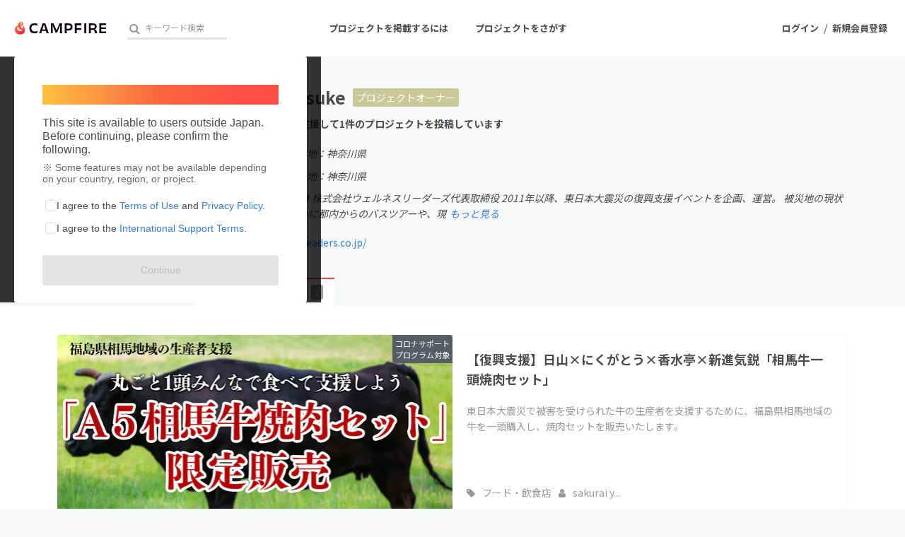

--- FILE ---
content_type: text/html; charset=utf-8
request_url: https://camp-fire.jp/profile/sakurai-yosuke/projects
body_size: 12571
content:
<!DOCTYPE html><html class="campfire" lang="ja"><head>  <script>
    dataLayer = [];

  </script>

    <script>
      // Unique Script ID: AJz19FxHXw8=
      dataLayer.push({"facebook_conversion_api_global_event_id":"3.142.249.10_Mozilla/5.0 (Macintosh; Intel Mac OS X 10_15_7) AppleWebKit/537.36 (KHTML, like Gecko) Chrome/131.0.0.0 Safari/537.36; ClaudeBot/1.0; +claudebot@anthropic.com)_1768719079"}, {"event":"ab_test","event_category":"Y202512_po_toppage_header_readyfor_link","event_action":"test_start","event_label":"default"});
    </script>

  <script>
  (function(w,d,s,l,i){w[l]=w[l]||[];w[l].push({'gtm.start':
  new Date().getTime(),event:'gtm.js'});var f=d.getElementsByTagName(s)[0],
  j=d.createElement(s),dl=l!='dataLayer'?'&l='+l:'';j.async=true;j.src=
  'https://www.googletagmanager.com/gtm.js?id='+i+dl;f.parentNode.insertBefore(j,f);
  })(window,document,'script','dataLayer','GTM-W9DRDW2');</script>


<link href="https://fonts.googleapis.com" rel="preconnect" /><link crossorigin="anonymous" href="https://fonts.gstatic.com" rel="preconnect" /><link href="https://fonts.googleapis.com/css2?family=Noto+Sans+JP:wght@400;500;700&amp;display=swap" rel="stylesheet" /><link href="https://kit.fontawesome.com" rel="preconnect" /><link crossorigin="anonymous" href="https://ka-p.fontawesome.com" rel="preconnect" /><script async="" crossorigin="anonymous" src="https://kit.fontawesome.com/18f0a5c5ec.js"></script><meta content="NOYDIR" name="ROBOTS" /><meta content="NOODP" name="ROBOTS" /><link media="handheld" rel="alternate" /><meta content="width=device-width,initial-scale=1,minimum-scale=1,maximum-scale=1,user-scalable=no" name="viewport" /><meta content="198416226868447" property="fb:app_id" /><meta content="175430739163635" property="fb:pages" /><meta content="816f5f822973010374b9945914e9fd48" name="p:domain_verify" /><meta content="IE=Edge" http-equiv="X-UA-Compatible" /><meta content="yes" name="apple-mobile-web-app-capable" /><meta content="default" name="apple-mobile-web-app-status-bar-style" /><title>sakurai yosuke（sakurai yosuke）のプロジェクト - CAMPFIRE (キャンプファイヤー)</title>
<link rel="icon" type="image/x-icon" href="https://static.camp-fire.jp/assets/favicon/campfire/favicon-9a2fcda88c3b9ee0055bece880667cb2ddb73d2ef246b9c870fdf2804801a6f6.ico">
<link rel="apple-touch-icon" type="image/png" href="https://static.camp-fire.jp/assets/favicon/campfire/touch_icon-ace1ac4713fac55fc7b43b6b40ec97b43f7835b2e215b18ce489d6d0304158dd.png" sizes="152x152">
<meta name="description" content="神奈川県川崎市出身株式会社ウェルネスリーダーズ代表取締役2011年以降、東日本大震災の復興支援イベントを企画、運営。被災地の現状を知ってもらうために都内からのバスツアーや、現地で復興活動をされている方を東京にお招きしての講演会、岩手、宮城、福島から食材を集め、被災地域の食材を食べていただくことで生産者を支援するイ...">
<meta name="keywords" content="クラウドファンディング,資金調達,campfire,キャンプファイヤー,ソーシャルファンディング,クリエイター,少額出資,プレオーダー">
<link rel="canonical" href="https://camp-fire.jp/profile/sakurai%20yosuke/projects">
<meta name="translation missing: profiles.projects.noindex" content="noindex, nofollow">
<meta property="og:title" content="sakurai yosuke（sakurai yosuke）のプロジェクト">
<meta property="og:description" content="神奈川県川崎市出身株式会社ウェルネスリーダーズ代表取締役2011年以降、東日本大震災の復興支援イベントを企画、運営。被災地の現状を知ってもらうために都内からのバスツアーや、現地で復興活動をされている方を東京にお招きしての講演会、岩手、宮城、福島から食材を集め、被災地域の食材を食べていただくことで生産者を支援するイ...">
<meta property="og:image" content="https://static.camp-fire.jp/uploads/user/profile_image/1365043/62237587_2274391155985543_862954711832068096_o.jpg">
<meta name="twitter:card" content="summary_large_image">
<meta name="twitter:site" content="@campfirejp">
<meta name="note:card" content="summary_large_image"><meta name="csrf-param" content="authenticity_token" />
<meta name="csrf-token" content="T2wxfHBtEk24Bz2oRiGALNw7N5SuuzFwZOGhyZbus-T5W6WXo_ssrYbdyW_UBxdmEEJE0EHChLJXQzPDi2YRiA" /><script src="https://static.camp-fire.jp/assets/application-bacaf39b50d5637f7f09cc732b169afc72aae74a8e445506709d017a8962a575.js"></script><script>const API_URL = "https://api.camp-fire.jp/";</script><script src="https://static.camp-fire.jp/assets/app-7c88c56928ee44716169.js"></script><link rel="stylesheet" href="https://static.camp-fire.jp/assets/application-7851d0d8eef1359b333b6df98921213b2eb057e82ee67572a183b11f46ba3505.css" media="all" /><script src="https://static.camp-fire.jp/assets/change_money_unit-6d87c47953d5890b05e24b09a46f5ceed96ff0f4c68bd76b2b9f0eec670a76a3.js" defer="defer"></script><script src="https://static.camp-fire.jp/assets/lazysizes.min-a12a6994abeab0df1a1df0c6afea565afbef9c001213ed7848b4967fb3bcfffb.js" async="async"></script><script src="https://static.camp-fire.jp/assets/google_ads/save_gclid-2fa68019df7ac56d5714c1011d3d76fb5d08db2e8a7cf023a2303c4e87641061.js"></script><script>(function(c,l,a,r,i,t,y){
  c[a]=c[a]||function(){(c[a].q=c[a].q||[]).push(arguments)};
  t=l.createElement(r);t.async=1;t.src="https://www.clarity.ms/tag/"+i;
  y=l.getElementsByTagName(r)[0];y.parentNode.insertBefore(t,y);
})(window, document, "clarity", "script", "a5vlhksc1x");</script></head><body><noscript><iframe src="https://www.googletagmanager.com/ns.html?id=GTM-W9DRDW2"
height="0" width="0" style="display:none;visibility:hidden"></iframe></noscript>
<div class="profiles-projects layouts-profiles  wrapper"><header class="header"><nav class="gl-header"><div class="navigation clearfix"><div class="logo" id="gl-logo"><a id="hnav_header_logo" title="CAMPFIRE" href="/"><img alt="CAMPFIRE" srcset="https://static.camp-fire.jp/assets/logo/campfire-cb95da2501c768c412ddb7db81f77cf265ac4c008ee4c5bf769253c9264e391b.svg?ixlib=rails-2.1.4&amp;auto=format&amp;w=320 320w, https://static.camp-fire.jp/assets/logo/campfire-cb95da2501c768c412ddb7db81f77cf265ac4c008ee4c5bf769253c9264e391b.svg?ixlib=rails-2.1.4&amp;auto=format&amp;w=414 414w, https://static.camp-fire.jp/assets/logo/campfire-cb95da2501c768c412ddb7db81f77cf265ac4c008ee4c5bf769253c9264e391b.svg?ixlib=rails-2.1.4&amp;auto=format&amp;w=768 768w, https://static.camp-fire.jp/assets/logo/campfire-cb95da2501c768c412ddb7db81f77cf265ac4c008ee4c5bf769253c9264e391b.svg?ixlib=rails-2.1.4&amp;auto=format&amp;w=960 960w, https://static.camp-fire.jp/assets/logo/campfire-cb95da2501c768c412ddb7db81f77cf265ac4c008ee4c5bf769253c9264e391b.svg?ixlib=rails-2.1.4&amp;auto=format&amp;w=1024 1024w" sizes="100vw" src="https://static.camp-fire.jp/assets/logo/campfire-cb95da2501c768c412ddb7db81f77cf265ac4c008ee4c5bf769253c9264e391b.svg?ixlib=rails-2.1.4&auto=format" /></a></div><div class="title">sakurai yosuke（sakurai yosuke）のプロジェクト</div><div class="header-search" id="search-wrap"><div data-algolia-api-key="d9573e2f517f3d40183a9c3b8c390a77" data-algolia-app-id="9QNXMYFE1K" data-algolia-index-name="projects_production" data-results-element-id="project_instant_search_results" data-results-link-extra-query="{&quot;list&quot;: &quot;project_instant_search_results&quot;}" data-vue="ProjectInstantSearchBox"></div></div><div class="header-search-campfire-sp" id="js-search-wrap-campfire-sp"><section class="search"><form action="/projects/search" accept-charset="UTF-8" method="get"><div class="search-form"><div class="search-form-wrap"><input name="word" placeholder="キーワードからさがす" type="search" /><button type="submit">検索</button></div></div></form></section><section class="category-lists"><h3>カテゴリーからさがす</h3><ul class="categories"><li><a href="/projects/search?category=product"><img src="https://static.camp-fire.jp/assets/header_search/product-819cb1852b030d3039e47976ad0987f6fb8f3950843483ae695d2dd1173a64c4.png" /><span>プロダクト</span></a></li><li><a href="/projects/search?category=technology"><img src="https://static.camp-fire.jp/assets/header_search/technology-ccc1a622b61241ad4c5ecd35606b5b0da720ef5f4f93515cb066de80fe8bd333.png" /><span>テクノロジー・ガジェット</span></a></li><li><a href="/projects/search?category=local"><img src="https://static.camp-fire.jp/assets/header_search/local-e619be41f9b22915f6b1b4842d58d92e5236d06b6f88202bb7862e66b77a0659.png" /><span>まちづくり</span></a></li><li><a href="/projects/search?category=food"><img src="https://static.camp-fire.jp/assets/header_search/food-aa33dadcebd8f3391b81fc1869dac97e30d573572f21cddffe118397b8d36f7b.png" /><span>フード・飲食店</span></a></li><li><a href="/projects/search?category=social-good"><img src="https://static.camp-fire.jp/assets/header_search/social_good-1e8f27410dc3a9e89cc7743759e83816f56b4625f118cae0a41775e1d314ed64.png" /><span>ソーシャルグッド</span></a></li><li><a href="/projects/search?category=music"><img src="https://static.camp-fire.jp/assets/header_search/music-43c43f35ffe89d80706d1c78f56910086303518ca84ca44d81ac518769493e7b.png" /><span>音楽</span></a></li></ul><ul class="categories more-project-lists" id="js-more-project-lists"><li><a href="/projects/search?category=art"><img src="https://static.camp-fire.jp/assets/header_search/art-8cc5e90ff6e7161a50419da022fdb3a477d11501b9d708e09a1b09583c3ef7de.png" /><span>アート・写真</span></a></li><li><a href="/projects/search?category=dance"><img src="https://static.camp-fire.jp/assets/header_search/dance-2b653739da4f2de63d5c1586459e1a962a4af5910e198e68991583a54feba148.png" /><span>舞台・パフォーマンス</span></a></li><li><a href="/projects/search?category=game"><img src="https://static.camp-fire.jp/assets/header_search/game-2f78873bec9039071af973ea16d8d3787c304bdef27cf2d7e68296f2729bb553.png" /><span>ゲーム・サービス開発</span></a></li><li><a href="/projects/search?category=fashion"><img src="https://static.camp-fire.jp/assets/header_search/fashion-66570946df87a87a7aa1843ee49df4f1ca8aae4de34a0d428c6098ca9598aca9.png" /><span>ファッション</span></a></li><li><a href="/projects/search?category=movie"><img src="https://static.camp-fire.jp/assets/header_search/movie-883e9aad6a76ecdd5f9df98bc5ba9e69cd69abc107f0a88c6b34789fd312fe8f.png" /><span>映像・映画</span></a></li><li><a href="/projects/search?category=publishing"><img src="https://static.camp-fire.jp/assets/header_search/publishing-48cf663152b51e2e5ad0bcdb84066a8e80f444b769fd043b9f12773f1be187ab.png" /><span>書籍・雑誌出版</span></a></li><li><a href="/projects/search?category=anime"><img src="https://static.camp-fire.jp/assets/header_search/anime-14d94f404608e91f4615d40b62b77111c882f44fabc80ef0be0c9e22e13d17b5.png" /><span>アニメ・漫画</span></a></li><li><a href="/projects/search?category=sports"><img src="https://static.camp-fire.jp/assets/header_search/sports-e008187996105db67445cae7dc538a6122efe6842d851a93acb7dea8972c1df0.png" /><span>スポーツ</span></a></li><li><a href="/projects/search?category=business"><img src="https://static.camp-fire.jp/assets/header_search/business-bd012b497e43ec360f36f3229c188841b910b28f8ac048a606c139a54dcd6a46.png" /><span>ビジネス・起業</span></a></li><li><a href="/projects/search?category=challenge"><img src="https://static.camp-fire.jp/assets/header_search/challenge-8bb4d198866e4cd2dd831642fac41b1292264a67b8c7b5dca81a0d821d079b13.png" /><span>チャレンジ</span></a></li><li><a href="/projects/search?category=beauty"><img src="https://static.camp-fire.jp/assets/header_search/beauty-eb30b5fe4ff6c452ad6981453eb4c26bc8877a1b7864aca8ede41fbe5e08bf6f.png" /><span>ビューティー・ヘルスケア</span></a></li></ul><button id="js-see-more">もっと見る</button></section><section class="region-lists"><h3>地域からさがす</h3><ul class="region"><li class="js-region"><div class="region-wrap"><img src="https://static.camp-fire.jp/assets/header_search/hokkaido-0e5b10748ca291db68231595027ed0d292b569b6d00af809745139dd95c9bf3c.png" /><span>北海道地方</span></div><ul class="js-prefectures prefectures"><li><a href="/projects/search?prefecture=hokkaido">北海道</a></li></ul></li><li class="js-region"><div class="region-wrap"><img src="https://static.camp-fire.jp/assets/header_search/tohoku-d612a52558720e2f12ea6ab59cb076f16ad78365a7a4518af0aa20c4a03247c9.png" /><span>東北地方</span></div><ul class="js-prefectures prefectures"><li><a href="/projects/search?prefecture=aomori">青森県</a></li><li><a href="/projects/search?prefecture=iwate">岩手県</a></li><li><a href="/projects/search?prefecture=miyagi">宮城県</a></li><li><a href="/projects/search?prefecture=akita">秋田県</a></li><li><a href="/projects/search?prefecture=yamagata">山形県</a></li><li><a href="/projects/search?prefecture=fukushima">福島県</a></li></ul></li><li class="js-region"><div class="region-wrap"><img src="https://static.camp-fire.jp/assets/header_search/kanto-c94a8671e13dec79653e041642838d85407ecd2f20a7d6a34ffdb8ffee3cf703.png" /><span>関東地方</span></div><ul class="js-prefectures prefectures"><li><a href="/projects/search?prefecture=ibaraki">茨城県</a></li><li><a href="/projects/search?prefecture=tochigi">栃木県</a></li><li><a href="/projects/search?prefecture=gumma">群馬県</a></li><li><a href="/projects/search?prefecture=saitama">埼玉県</a></li><li><a href="/projects/search?prefecture=chiba">千葉県</a></li><li><a href="/projects/search?prefecture=tokyo">東京都</a></li><li><a href="/projects/search?prefecture=kanagawa">神奈川県</a></li></ul></li><li class="js-region"><div class="region-wrap"><img src="https://static.camp-fire.jp/assets/header_search/chubu-272a717c5e7850944eefb739c1f151271565486baa5c120c42c5b76a1b4ad94e.png" /><span>中部地方</span></div><ul class="js-prefectures prefectures"><li><a href="/projects/search?prefecture=nigata">新潟県</a></li><li><a href="/projects/search?prefecture=toyama">富山県</a></li><li><a href="/projects/search?prefecture=ishikawa">石川県</a></li><li><a href="/projects/search?prefecture=fukui">福井県</a></li><li><a href="/projects/search?prefecture=yamanashi">山梨県</a></li><li><a href="/projects/search?prefecture=nagano">長野県</a></li><li><a href="/projects/search?prefecture=gifu">岐阜県</a></li><li><a href="/projects/search?prefecture=shizuoka">静岡県</a></li><li><a href="/projects/search?prefecture=aichi">愛知県</a></li><li><a href="/projects/search?prefecture=mie">三重県</a></li></ul></li><li class="js-region"><div class="region-wrap"><img src="https://static.camp-fire.jp/assets/header_search/kinki-a466313a51e98d23f9a721bc85692aa4b5dc6f8ab6f35c14bd699105cba7f07c.png" /><span>近畿地方</span></div><ul class="js-prefectures prefectures"><li><a href="/projects/search?prefecture=shiga">滋賀県</a></li><li><a href="/projects/search?prefecture=kyoto">京都府</a></li><li><a href="/projects/search?prefecture=osaka">大阪府</a></li><li><a href="/projects/search?prefecture=hyogo">兵庫県</a></li><li><a href="/projects/search?prefecture=nara">奈良県</a></li><li><a href="/projects/search?prefecture=wakayama">和歌山県</a></li></ul></li><li class="js-region"><div class="region-wrap"><img src="https://static.camp-fire.jp/assets/header_search/chugoku-cfeb18a47dca8ded7f8af486f541e63020dcfec7c3246029729cfbffd5e0fefb.png" /><span>中国地方</span></div><ul class="js-prefectures prefectures"><li><a href="/projects/search?prefecture=tottori">鳥取県</a></li><li><a href="/projects/search?prefecture=shimane">島根県</a></li><li><a href="/projects/search?prefecture=okayama">岡山県</a></li><li><a href="/projects/search?prefecture=hiroshima">広島県</a></li><li><a href="/projects/search?prefecture=yamaguchi">山口県</a></li></ul></li><li class="js-region"><div class="region-wrap"><img src="https://static.camp-fire.jp/assets/header_search/shikoku-d6cfcf5a2a70742f414d9f960790cb4e66b949ad1b51c86155f8dc772859c161.png" /><span>四国地方</span></div><ul class="js-prefectures prefectures"><li><a href="/projects/search?prefecture=tokushima">徳島県</a></li><li><a href="/projects/search?prefecture=kagawa">香川県</a></li><li><a href="/projects/search?prefecture=ehime">愛媛県</a></li><li><a href="/projects/search?prefecture=kochi">高知県</a></li></ul></li><li class="js-region"><div class="region-wrap"><img src="https://static.camp-fire.jp/assets/header_search/kyushu-0789deb0d8432161b6ab715635da5268021383f25a835fafa265f0b6c920bb96.png" /><span>九州・沖縄地方</span></div><ul class="js-prefectures prefectures"><li><a href="/projects/search?prefecture=fukuoka">福岡県</a></li><li><a href="/projects/search?prefecture=saga">佐賀県</a></li><li><a href="/projects/search?prefecture=nagasaki">長崎県</a></li><li><a href="/projects/search?prefecture=kumamoto">熊本県</a></li><li><a href="/projects/search?prefecture=oita">大分県</a></li><li><a href="/projects/search?prefecture=miyazaki">宮崎県</a></li><li><a href="/projects/search?prefecture=kagoshima">鹿児島県</a></li><li><a href="/projects/search?prefecture=okinawa">沖縄県</a></li></ul></li></ul></section><section class="go-projects"><h3>すべてのプロジェクトをまとめて見る</h3><a href="/projects/search">プロジェクト一覧へ</a></section><section class="close-modal"><button id="js-close-search-modal">とじる<i class="fa fa-times"></i></button></section><script>$(() => {
  // カテゴリーのもっと見る
  const jsMoreProjectList = $('#js-more-project-lists');
  const jsSeeMore = $('#js-see-more');
  let isAnimate = false;
  jsSeeMore.click(() => {
    if (isAnimate) {
      return;
    } else {
      isAnimate = true;
      jsMoreProjectList.slideToggle().promise().done(function(){
        isAnimate = false;
      });
      jsSeeMore.toggleClass('open');
      if (jsSeeMore.get(0).classList.contains('open') == true) {
        jsSeeMore.get(0).innerText = 'カテゴリーを閉じる';
      } else {
        jsSeeMore.get(0).innerText = 'もっと見る';
      };
    }
  });

  // 地域の開閉
  const jsRegion = $('.js-region');
  const jsPrefectures = $('.js-prefectures');
  jsRegion.on('click', function() {
    if (isAnimate) {
      return;
    } else {
      isAnimate = true;
      $(this).toggleClass('open');
      $(this).children('.js-prefectures').slideToggle(300).promise().done(function(){
        isAnimate = false;
      });
      jsPrefectures.not($(this).children('.js-prefectures')).slideUp(300);
      jsRegion.not($(this)).removeClass('open');
    }
  });

  //とじるリンク
  const jsCloseSearchModal = $('#js-close-search-modal');
  const hnavSearchOpenCampfireSp = $('#hnav-search-open-campfire-sp');
  const jsSearchWrapCampfireSp = $('#js-search-wrap-campfire-sp');
  jsCloseSearchModal.on("click", function(){
    if (isAnimate) {
      return false;
    } else {
      isAnimate = true;
      jsSearchWrapCampfireSp.slideToggle(200).promise().done(function(){
        isAnimate = false;
      });
      $('body').removeClass('hnav-search-open');
      hnavSearchOpenCampfireSp.removeClass('active');
    }
  });
});</script></div><div id="header-users"><div class="slim-header-login-button"><a title="ログイン" rel="nofollow" href="/login">ログイン</a></div><div class="user-normal"><a id="hnav_user_action_login" title="ログイン" rel="nofollow" href="/login">ログイン</a><span>/</span><a id="hnav_user_action_signup" title="新規会員登録" href="/signup">新規会員登録</a></div></div><a id="hnav-search-open-campfire-sp" class="search-open-campfire-sp" aria-label="検索" href=""><span>さがす</span><i class="fa"><svg viewBox="0 0 512 512" xmlns="http://www.w3.org/2000/svg"><path d="M500.3 443.7l-119.7-119.7c27.22-40.41 40.65-90.9 33.46-144.7C401.8 87.79 326.8 13.32 235.2 1.723C99.01-15.51-15.51 99.01 1.724 235.2c11.6 91.64 86.08 166.7 177.6 178.9c53.8 7.189 104.3-6.236 144.7-33.46l119.7 119.7c15.62 15.62 40.95 15.62 56.57 0C515.9 484.7 515.9 459.3 500.3 443.7zM79.1 208c0-70.58 57.42-128 128-128s128 57.42 128 128c0 70.58-57.42 128-128 128S79.1 278.6 79.1 208z"></path></svg></i></a><a class="slim-header-readyfor-button" href="/readyfor">はじめる</a></div><div class="menu-global-wrap"><div class="menu-global clearfix" id="menu-global"><ul><li><a id="hnav_gl_menu_start" href="/readyfor">プロジェクトを掲載するには</a></li><li><a id="hnav_menu_open" href="/projects/search">プロジェクトをさがす</a></li></ul></div></div><div class="more-menu" id="more-menu"><ul><li><ul><li><a id="hnav_menu_project_popular" title="人気のプロジェクト" href="/projects/popular">人気のプロジェクト</a></li><li><a id="hnav_menu_project_reward_popular" title="注目のリターン" href="/project_rewards/popular">注目のリターン</a></li><li><a id="hnav_menu_project_fresh" title="注目の新着プロジェクト" href="/projects/fresh">注目の新着プロジェクト</a></li><li><a id="hnav_menu_project_last" title="募集終了が近いプロジェクト" href="/projects/last-spurt">募集終了が近いプロジェクト</a></li><li><a id="hnav_menu_project_comingsoon" title="もうすぐ公開されます" href="/projects/coming-soon">もうすぐ公開されます</a></li></ul></li><li><ul class="category clearfix"><li><i class="fa fa-angle-right"></i><a id="hnav_menu_category_art" title="・写真" href="/projects/search/?category=art">アート・写真</a></li><li><i class="fa fa-angle-right"></i><a id="hnav_menu_category_music" title="音楽" href="/projects/search/?category=music">音楽</a></li><li><i class="fa fa-angle-right"></i><a id="hnav_menu_category_dance" title="舞台・パフォーマンス" href="/projects/search/?category=dance">舞台・パフォーマンス</a></li><li><i class="fa fa-angle-right"></i><a id="hnav_menu_category_product" title="プロダクト" href="/projects/search/?category=product">プロダクト</a></li><li><i class="fa fa-angle-right"></i><a id="hnav_menu_category_technology" title="テクノロジー・ガジェット" href="/projects/search/?category=technology">テクノロジー・ガジェット</a></li><li><i class="fa fa-angle-right"></i><a id="hnav_menu_category_game" title="ゲーム・サービス開発" href="/projects/search/?category=game">ゲーム・サービス開発</a></li><li><i class="fa fa-angle-right"></i><a id="hnav_menu_category_food" title="フード・飲食店" href="/projects/search/?category=food">フード・飲食店</a></li><li><i class="fa fa-angle-right"></i><a id="hnav_menu_category_fashion" title="ファッション" href="/projects/search/?category=fashion">ファッション</a></li><li><i class="fa fa-angle-right"></i><a id="hnav_menu_category_movie" title="映像・映画" href="/projects/search/?category=movie">映像・映画</a></li><li><i class="fa fa-angle-right"></i><a id="hnav_menu_category_publishing" title="書籍・雑誌出版" href="/projects/search/?category=publishing">書籍・雑誌出版</a></li><li><i class="fa fa-angle-right"></i><a id="hnav_menu_category_anime" title="アニメ・漫画" href="/projects/search/?category=anime">アニメ・漫画</a></li><li><i class="fa fa-angle-right"></i><a id="hnav_menu_category_sports" title="スポーツ" href="/projects/search/?category=sports">スポーツ</a></li><li><i class="fa fa-angle-right"></i><a id="hnav_menu_category_business" title="ビジネス・起業" href="/projects/search/?category=business">ビジネス・起業</a></li><li><i class="fa fa-angle-right"></i><a id="hnav_menu_category_challenge" title="チャレンジ" href="/projects/search/?category=challenge">チャレンジ</a></li><li><i class="fa fa-angle-right"></i><a id="hnav_menu_category_beauty" title="ビューティー・ヘルスケア" href="/projects/search/?category=beauty">ビューティー・ヘルスケア</a></li><li><i class="fa fa-angle-right"></i><a id="hnav_menu_category_socialgood" title="ソーシャルグッド" href="/projects/search/?category=social-good">ソーシャルグッド</a></li><li><i class="fa fa-angle-right"></i><a id="hnav_menu_category_local" title="まちづくり・地域活性化" href="/projects/search/?category=local">まちづくり・地域活性化</a></li></ul></li><li><ul><li><a id="hnav_menu_for_social_good" title="CAMPFIRE for Social Good" href="https://camp-fire.jp/forsocialgood/readyfor">CAMPFIRE for Social Good</a></li><li><a id="hnav_menu_mocolle" title="CAMPFIRE Creation" href="https://camp-fire.jp/creation">CAMPFIRE Creation</a></li></ul><ul><li><a id="hnav_menu_local" title="CAMPFIREふるさと納税" href="https://camp-fire.jp/furusato">CAMPFIREふるさと納税</a></li><li><a id="hnav_menu_local" title="machi-ya" href="https://camp-fire.jp/machi-ya">machi-ya</a></li><li><a id="hnav_menu_fanclub" title="コミュニティ" href="https://community.camp-fire.jp/">コミュニティ</a></li></ul></li></ul></div></nav></header><script>//さがすモーダルの表示・非表示
const hnavSearchOpenCampfireSp = $('#hnav-search-open-campfire-sp');
const jsSearchWrapCampfireSp = $('#js-search-wrap-campfire-sp');
let isAnimate = false;
hnavSearchOpenCampfireSp.on("click", function(){
  if (isAnimate) {
    return false;
  } else {
    isAnimate = true;
    jsSearchWrapCampfireSp.slideToggle(200).promise().done(function(){
      isAnimate = false;
    });

    if (hnavSearchOpenCampfireSp.hasClass('active')) {
      $('body').removeClass('hnav-search-open');
      setTimeout(() => {
        hnavSearchOpenCampfireSp.removeClass('active');
      }, 200);
    } else {
      hnavSearchOpenCampfireSp.addClass('active');
      $('body').addClass('hnav-search-open');
    }
    return false;
  }
});
window.onload = function () {
  var ua  = navigator.userAgent,
      bodyClass = document.body.classList;
  if (ua.indexOf('iPhone') > 0 || ua.indexOf('Android') > 0 && ua.indexOf('Mobile') > 0) {
    bodyClass.add('device-sp');
    if(ua.indexOf('iPhone') > 0) bodyClass.add('iphone');
    if(ua.indexOf('Android') > 0) bodyClass.add('android');
  } else if (ua.indexOf('iPad') > 0 || ua.indexOf('Android') > 0) {
    bodyClass.add('device-tablet');
    if(ua.indexOf('iPad') > 0) bodyClass.add('ipad');
    if(ua.indexOf('Android') > 0) bodyClass.add('android');
  } else {
    bodyClass.add('device-pc');
  }
}</script><div class="container"><div data-vue="TermsAgreementPopup"></div><link rel="stylesheet" href="https://static.camp-fire.jp/assets/mypage/profile-ec78bba70817620fb1b29100bfc5d53eff9c57894e95b5cc7fb45a274b26192e.css" media="all" /><a id="gtm-pro-rf-strong" class="profile_to_rf_ab" href="/readyfor"><div class="lining"><div class="sidebar sidebar-strong">クラウドファンディングに挑戦したい方はこちら<div class="circle circle-strong"><i class="fa fa-chevron-right"></i></div></div></div></a><div class="header"><div class="layouts-float row inner clearfix"><div class="image lfloat w20 inner"><div class="circle-cut"><img srcset="https://static.camp-fire.jp/uploads/user/profile_image/1365043/62237587_2274391155985543_862954711832068096_o.jpg?ixlib=rails-2.1.4&amp;auto=format&amp;w=320 320w, https://static.camp-fire.jp/uploads/user/profile_image/1365043/62237587_2274391155985543_862954711832068096_o.jpg?ixlib=rails-2.1.4&amp;auto=format&amp;w=414 414w, https://static.camp-fire.jp/uploads/user/profile_image/1365043/62237587_2274391155985543_862954711832068096_o.jpg?ixlib=rails-2.1.4&amp;auto=format&amp;w=768 768w, https://static.camp-fire.jp/uploads/user/profile_image/1365043/62237587_2274391155985543_862954711832068096_o.jpg?ixlib=rails-2.1.4&amp;auto=format&amp;w=960 960w, https://static.camp-fire.jp/uploads/user/profile_image/1365043/62237587_2274391155985543_862954711832068096_o.jpg?ixlib=rails-2.1.4&amp;auto=format&amp;w=1024 1024w" sizes="100vw" src="https://static.camp-fire.jp/uploads/user/profile_image/1365043/62237587_2274391155985543_862954711832068096_o.jpg?ixlib=rails-2.1.4&auto=format" /></div></div><div class="body rfloat w80 inner"><div class="username clearfix"><h1>sakurai yosuke</h1><a href="https://camp-fire.jp/profile/sakurai-yosuke/projects" class="i-am-owner">プロジェクトオーナー</a></div><h2><i class="fa fa-trophy"></i>これまでに1回支援して1件のプロジェクトを投稿しています</h2><ul class="pref clearfix"><li>在住国：日本</li><li>現在地：神奈川県</li></ul><ul class="pref clearfix"><li>出身国：日本</li><li>出身地：神奈川県</li></ul><p class="readmore" data-cut-figure="90">神奈川県川崎市出身
株式会社ウェルネスリーダーズ代表取締役
2011年以降、東日本大震災の復興支援イベントを企画、運営。
被災地の現状を知ってもらうために都内からのバスツアーや、現地で復興活動をされている方を東京にお招きしての講演会、岩手、宮城、福島から食材を集め、被災地域の食材を食べていただくことで生産者を支援するイベント等を開催。
大の焼肉好きで月に20～25軒は焼肉屋に通っています。</p><ul class="url"><li><a target="_blank" href="https://www.wellnessleaders.co.jp/"><i class="fas fa-link"></i> www.wellnessleaders.co.jp/</a></li></ul></div></div><div class="menu"><div class="row clearfix"><ul class="tab lfloat clearfix"><li><a href="/profile/sakurai-yosuke"><i class="fa fa-trophy"></i> 支援した<span class="spm-none sps-none">プロジェクト</span><span class="num">1</span></a></li><li class="selected"><a href="/profile/sakurai-yosuke/projects"><i class="fa fa-cloud-upload"></i> 投稿した<span class="spm-none sps-none">プロジェクト</span><span class="num">1</span></a></li></ul></div></div></div><div class="container"><div class="row inner"><section class="clearfix boxes1" id="js-boxes-toggle"><div class="box" data-project-card-id="project_card_479305"><div class="box-in project-card-content" data-lazyloading-anchor="project_card_479305_content" data_project_id="479305"><div class="box-thumbnail"><div class="covid19_badge"><a target="_blank" href="https://camp-fire.jp/channels/covid-19-support">コロナサポート<br />プログラム対象</a></div><div data-follow-count="77" data-follow-image-path="https://static.camp-fire.jp/assets/common/icon/heart_after-f514ba58cec0a11d230bc065e67f7eb83c1ea042549f5146e3edf06d6b9546d1.svg" data-follow-project-count="" data-followed="" data-login="false" data-not-follow-image-path="https://static.camp-fire.jp/assets/common/icon/heart_before-9214277dbbf67ae979ecf55c2f4e64d8b674bb37e8e81f9c785180ab0a40e885.svg" data-prepublish="false" data-project-id="479305" data-project-name="【復興支援】日山×にくがとう×香水亭×新進気鋭「相馬牛一頭焼肉セット」" data-vue="FollowButtonWithoutModal"></div><a class="area" href="/projects/search?prefecture=fukushima"><i class="fa fa-map-marker"></i> 福島県</a><a href="https://camp-fire.jp/projects/479305/view"><img class="lazyload" data-srcset="https://static.camp-fire.jp/uploads/project_version/image/743454/medium_5e5f4738-8c31-4b06-9862-efb46431321a.jpg?ixlib=rails-2.1.4&amp;fit=max&amp;auto=format&amp;w=320 320w, https://static.camp-fire.jp/uploads/project_version/image/743454/medium_5e5f4738-8c31-4b06-9862-efb46431321a.jpg?ixlib=rails-2.1.4&amp;fit=max&amp;auto=format&amp;w=414 414w, https://static.camp-fire.jp/uploads/project_version/image/743454/medium_5e5f4738-8c31-4b06-9862-efb46431321a.jpg?ixlib=rails-2.1.4&amp;fit=max&amp;auto=format&amp;w=560 560w" data-src="https://static.camp-fire.jp/uploads/project_version/image/743454/medium_5e5f4738-8c31-4b06-9862-efb46431321a.jpg?ixlib=rails-2.1.4&amp;fit=max&amp;auto=format" data-sizes="50vw"></a></div><div class="box-title"><a title="【復興支援】日山×にくがとう×香水亭×新進気鋭「相馬牛一頭焼肉セット」" href="https://camp-fire.jp/projects/479305/view"><h4>【復興支援】日山×にくがとう×香水亭×新進気鋭「相馬牛一頭焼肉セット」</h4></a><div class="sub"><p>東日本大震災で被害を受けられた牛の生産者を支援するために、福島県相馬地域の牛を一頭購入し、焼肉セットを販売いたします。</p></div></div><div class="box-date sp-none"><div class="category"><a href="/projects/search?category=food"><i class="fa fa-tag"></i> フード・飲食店</a></div><div class="owner"><a href="/profile/sakurai-yosuke"><i class="fa fa-user"></i> sakurai y...</a></div></div><div class="success-summary"><span>SUCCESS</span></div><div class="overview">
<div class="total" data-js="money-unit">
<small>現在</small>2,466,280円</div>
<div class="rest">
<small>支援者</small>291人</div>
<div class="per">
<small>残り</small>終了</div>
</div><div class="box-edit-date"></div></div></div><script src="https://static.camp-fire.jp/assets/pages/profile_projects-317c6c9a4ffb5d64af4f6c0e56af97ce6ff20ecac35d51c98ba197468d87430b.js"></script></section><style>.partner-banner{text-align:center;padding:40px}@media screen and (max-width: 768px){.partner-banner{padding:20px}}.partner-banner img{width:100%;max-width:1120px;margin:0 auto}.partner-banner img.tb{display:none}.partner-banner img.sp{display:none}.partner-banner img.pc{display:block}@media screen and (min-width: 769px) and (max-width: 960px){.partner-banner img.pc{display:none}.partner-banner img.sp{display:none}.partner-banner img.tb{display:block;width:100%}}@media screen and (max-width: 768px){.partner-banner img.pc{display:none}.partner-banner img.tb{display:none}.partner-banner img.sp{display:block;width:100%}}.layouts-mypage .partner-banner{padding:0 40px 60px}@media screen and (max-width: 768px){.layouts-mypage .partner-banner{padding:0 20px 20px}}.pages-readyfor .partner-banner{margin-top:-80px}@media screen and (max-width: 768px){.pages-readyfor .partner-banner{margin-top:-40px}}</style><div class="partner-banner"><a target="_blank" rel="noopener noreferrer" href="/partner"><img class="pc tb" src="https://static.camp-fire.jp/assets/banner/partner/lp-pc-f59eefcd8da49548149cbdb34e021151b06b18277a10d6056a2f91d1eb832073.png" /><img class="sp" src="https://static.camp-fire.jp/assets/banner/partner/lp-sp-7c88fe44cd72291406c49610c27bb06fe9e4e130fa531bf41e2012a885601344.png" /></a></div></div></div></div></div><div class="footer_link_to_readyfor pc"><div class="to_readyfor__container"><div class="to_readyfor__title">国内最大級のCAMPFIREで<br />クラウドファンディングを始めましょう</div><div class="to_readyfor__point__container"><div class="to_readyfor__point"><div class="to_readyfor__point__head sp"><div><div class="to_readyfor__point__number">Point 01</div><div class="to_readyfor__point__title">掲載無料</div></div><img width="64" srcset="https://static.camp-fire.jp/assets/readyfor_on_footer/point01-9a0b2d9e10857d5ec89635f5d981afe63b2c5775ccd887420aa7ec9ab00e67c1.png?ixlib=rails-2.1.4&amp;auto=format&amp;w=128 128w" sizes="100vw" src="https://static.camp-fire.jp/assets/readyfor_on_footer/point01-9a0b2d9e10857d5ec89635f5d981afe63b2c5775ccd887420aa7ec9ab00e67c1.png?ixlib=rails-2.1.4&auto=format" /></div><div class="to_readyfor__point__head pc"><div class="to_readyfor__point__number">Point 01</div><img width="80" class="to_readyfor__point__img" srcset="https://static.camp-fire.jp/assets/readyfor_on_footer/point01-9a0b2d9e10857d5ec89635f5d981afe63b2c5775ccd887420aa7ec9ab00e67c1.png?ixlib=rails-2.1.4&amp;auto=format&amp;w=160 160w" sizes="100vw" src="https://static.camp-fire.jp/assets/readyfor_on_footer/point01-9a0b2d9e10857d5ec89635f5d981afe63b2c5775ccd887420aa7ec9ab00e67c1.png?ixlib=rails-2.1.4&auto=format" /><div class="to_readyfor__point__title">掲載無料</div></div><div class="to_readyfor__point__note">プロジェクトの掲載には一切費用がかかりません。発生する費用は達成した合計金額に対する手数料のみ。</div></div><div class="to_readyfor__point"><div class="to_readyfor__point__head sp"><div><div class="to_readyfor__point__number">Point 02</div><div class="to_readyfor__point__title">高品質なサポート</div></div><img width="64" srcset="https://static.camp-fire.jp/assets/readyfor_on_footer/point02-c87417973926c45ca07736a9cd2307516b8037bdea1bf739b1d5ac8f8e03d5f7.png?ixlib=rails-2.1.4&amp;auto=format&amp;w=128 128w" sizes="100vw" src="https://static.camp-fire.jp/assets/readyfor_on_footer/point02-c87417973926c45ca07736a9cd2307516b8037bdea1bf739b1d5ac8f8e03d5f7.png?ixlib=rails-2.1.4&auto=format" /></div><div class="to_readyfor__point__head pc"><div class="to_readyfor__point__number">Point 02</div><img width="80" class="to_readyfor__point__img" srcset="https://static.camp-fire.jp/assets/readyfor_on_footer/point02-c87417973926c45ca07736a9cd2307516b8037bdea1bf739b1d5ac8f8e03d5f7.png?ixlib=rails-2.1.4&amp;auto=format&amp;w=160 160w" sizes="100vw" src="https://static.camp-fire.jp/assets/readyfor_on_footer/point02-c87417973926c45ca07736a9cd2307516b8037bdea1bf739b1d5ac8f8e03d5f7.png?ixlib=rails-2.1.4&auto=format" /><div class="to_readyfor__point__title">高品質なサポート</div></div><div class="to_readyfor__point__note">多くの実績から得た成功ノウハウを元に、CAMPFIREスタッフがあなたのプロジェクトをサポートします。</div></div><div class="to_readyfor__point"><div class="to_readyfor__point__head sp"><div><div class="to_readyfor__point__number">Point 03</div><div class="to_readyfor__point__title">かんたんに作成</div></div><img width="62" srcset="https://static.camp-fire.jp/assets/readyfor_on_footer/point03-8c7408360fae69413e088e7354071d3801c1b6400cd5d31791ce0debe6070638.png?ixlib=rails-2.1.4&amp;auto=format&amp;w=124 124w" sizes="100vw" src="https://static.camp-fire.jp/assets/readyfor_on_footer/point03-8c7408360fae69413e088e7354071d3801c1b6400cd5d31791ce0debe6070638.png?ixlib=rails-2.1.4&auto=format" /></div><div class="to_readyfor__point__head pc"><div class="to_readyfor__point__number">Point 03</div><img width="77" class="to_readyfor__point__img" srcset="https://static.camp-fire.jp/assets/readyfor_on_footer/point03-8c7408360fae69413e088e7354071d3801c1b6400cd5d31791ce0debe6070638.png?ixlib=rails-2.1.4&amp;auto=format&amp;w=154 154w" sizes="100vw" src="https://static.camp-fire.jp/assets/readyfor_on_footer/point03-8c7408360fae69413e088e7354071d3801c1b6400cd5d31791ce0debe6070638.png?ixlib=rails-2.1.4&auto=format" /><div class="to_readyfor__point__title">かんたんに作成</div></div><div class="to_readyfor__point__note">クラウドファンディングの知識がなくても大丈夫。ページの作成はテキストと画像を組み合わせて簡単にページの作成が可能です。</div></div></div><a id="profiles-projects-footer_link_to_readyfor_ab-describe" class="to_readyfor__btn" href="https://camp-fire.jp/readyfor"><span class="to_readyfor__btn__icon">無料</span>掲載希望の方はこちら</a></div></div><div class="footer_link_to_readyfor sp"><div class="to_readyfor__container inner"><div class="to_readyfor__title">国内最大級のCAMPFIREで<br />クラウドファンディングを始めましょう</div><a id="profiles-projects-footer_link_to_readyfor_ab-simple" class="to_readyfor__btn" href="https://camp-fire.jp/readyfor"><span class="to_readyfor__btn__icon">無料</span>掲載希望の方はこちら</a></div></div><footer class="footer" id="js-footer"><div class="inner"><div class="footer-top-area"><section class="category"><h6>カテゴリー</h6><div class="inner-block"><ul><li><a title="テクノロジー・ガジェット" href="/projects/search?category=technology">テクノロジー・ガジェット</a></li><li><a title="プロダクト" href="/projects/search?category=product">プロダクト</a></li><li><a title="フード・飲食店" href="/projects/search?category=food">フード・飲食店</a></li><li><a title="アニメ・漫画" href="/projects/search?category=anime">アニメ・漫画</a></li><li><a title="ファッション" href="/projects/search?category=fashion">ファッション</a></li><li><a title="ゲーム・サービス開発" href="/projects/search?category=game">ゲーム・サービス開発</a></li><li><a title="ビジネス・起業" href="/projects/search?category=business">ビジネス・起業</a></li><li><a title="アート・写真" href="/projects/search?category=art">アート・写真</a></li><li><a title="ソーシャルグッド" href="/projects/search?category=social-good">ソーシャルグッド</a></li></ul></div><div class="inner-block"><ul><li><a title="まちづくり・地域活性化" href="/projects/search?category=local">まちづくり・地域活性化</a></li><li><a title="音楽" href="/projects/search?category=music">音楽</a></li><li><a title="チャレンジ" href="/projects/search?category=challenge">チャレンジ</a></li><li><a title="スポーツ" href="/projects/search?category=sports">スポーツ</a></li><li><a title="映像・映画" href="/projects/search?category=movie">映像・映画</a></li><li><a title="書籍・雑誌出版" href="/projects/search?category=publishing">書籍・雑誌出版</a></li><li><a title="ビューティー・ヘルスケア" href="/projects/search?category=beauty">ビューティー・ヘルスケア</a></li><li><a title="舞台・パフォーマンス" href="/projects/search?category=dance">舞台・パフォーマンス</a></li></ul></div></section><section class="support"><h6>起案サポート</h6><div class="inner-block"><ul><li><a href="/readyfor">プロジェクトを作る</a></li><li><a target="_blank" href="https://camp-fire.jp/form/po-document-service">資料請求</a></li></ul></div><div class="inner-block"><ul><li><a href="/ai-assistant/form/counsel?conversion_location=footer">スタッフに相談する</a></li></ul></div><div class="academy-block"><p>クラウドファンディングのノウハウを無料で学ぼう</p><div class="academy-label"><img alt="academy" class="academy" srcset="https://static.camp-fire.jp/assets/share/academy-95ed1ec32dff35ea403100297d9c07278a89def1f4885fa6cee169e050eeccc2.svg?ixlib=rails-2.1.4&amp;auto=format&amp;w=320 320w, https://static.camp-fire.jp/assets/share/academy-95ed1ec32dff35ea403100297d9c07278a89def1f4885fa6cee169e050eeccc2.svg?ixlib=rails-2.1.4&amp;auto=format&amp;w=414 414w, https://static.camp-fire.jp/assets/share/academy-95ed1ec32dff35ea403100297d9c07278a89def1f4885fa6cee169e050eeccc2.svg?ixlib=rails-2.1.4&amp;auto=format&amp;w=768 768w, https://static.camp-fire.jp/assets/share/academy-95ed1ec32dff35ea403100297d9c07278a89def1f4885fa6cee169e050eeccc2.svg?ixlib=rails-2.1.4&amp;auto=format&amp;w=960 960w, https://static.camp-fire.jp/assets/share/academy-95ed1ec32dff35ea403100297d9c07278a89def1f4885fa6cee169e050eeccc2.svg?ixlib=rails-2.1.4&amp;auto=format&amp;w=1024 1024w" sizes="100vw" src="https://static.camp-fire.jp/assets/share/academy-95ed1ec32dff35ea403100297d9c07278a89def1f4885fa6cee169e050eeccc2.svg?ixlib=rails-2.1.4&auto=format" /><p>CAMPFIREアカデミー</p></div><div class="academy-left-inner-block"><ul><li><a target="_blank" href="https://camp-fire.jp/academy">CAMPFIREアカデミーとは</a></li><li><a target="_blank" href="https://camp-fire.jp/academy/crowdfunding">クラウドファンディングとは</a></li><li><a target="_blank" href="https://camp-fire.jp/academy/making">プロジェクトの作り方</a></li><li><a target="_blank" href="https://camp-fire.jp/academy/pr">プロジェクトの広め方</a></li></ul></div><div class="academy-right-inner-block"><ul><li><a target="_blank" href="https://camp-fire.jp/academy/seminar">説明会・相談会</a></li><li><a target="_blank" href="https://camp-fire.jp/academy/support">サポートサービス</a></li><li><a target="_blank" href="https://camp-fire.jp/academy/casestudy">実施事例</a></li><li><a target="_blank" href="/stats">統計データ</a></li></ul></div></div></section><section class="service half"><h6>サービス</h6><ul><li><a title="CAMPFIRE" href="/">CAMPFIRE</a></li><li><a title="CAMPFIRE コミュニティ" href="https://community.camp-fire.jp/">CAMPFIRE コミュニティ</a></li><li><a title="CAMPFIRE Creation" href="/creation">CAMPFIRE Creation</a></li><li><a title="CAMPFIRE for Social Good" href="/forsocialgood/readyfor">CAMPFIRE for Social Good</a></li><li><a title="CAMPFIRE for Entertainment" href="/readyfor-forentertainment">CAMPFIRE for Entertainment</a></li><li><a title="CAMPFIRE for Sports" href="/readyfor-forsports">CAMPFIRE for Sports</a></li><li><a title="CAMPFIREふるさと納税" href="/furusato">CAMPFIRE ふるさと納税</a></li><li><a title="AD FOR ALL" href="https://camp-fire.jp/adforall">AD FOR ALL</a></li><li><a title="HIOKOSHI" href="/curations/hiokoshi">HIOKOSHI</a></li><li><a title="JFAクラウドファンディング" href="https://jfa.camp-fire.jp/">JFAクラウドファンディング</a></li><li><a title="machi-ya" href="/machi-ya">machi-ya</a></li></ul></section><section class="about half"><h6>CAMPFIRE について</h6><ul><li><a title="CAMPFIREとは" href="https://camp-fire.jp/about">CAMPFIREとは</a></li><li><a title="あんしん・安全への取り組み" href="/safety">あんしん・安全への取り組み</a></li><li><a title="ニュース" href="/news">ニュース</a></li><li><a title="ヘルプ" target="_blank" href="https://help.camp-fire.jp/hc/ja">ヘルプ</a></li><li><a title="お問い合わせ" rel="nofollow" href="/inquiries">お問い合わせ</a></li></ul><p>各種規定</p><ul><li><a title="利用規約" href="/term">利用規約</a></li><li><a title="細則" href="/bylaws">細則</a></li><li><a title="プライバシーポリシー" href="/privacy">プライバシーポリシー</a></li><li><a title="特定商取引法に基づく表記" href="/legal">特定商取引法に基づく表記</a></li><li><a title="情報セキュリティ方針" href="/security-compliance/policy">情報セキュリティ方針</a></li><li><a title="反社基本方針" href="/antisocial">反社基本方針</a></li><li><a title="カスタマーハラスメントに対する考え方" href="/customer-harassment">カスタマーハラスメントに対する考え方</a></li><li><a title="クッキーポリシー" href="/cookie">クッキーポリシー</a></li></ul></section></div><section class="group"><h6>CAMPFIRE GROUP</h6><ul><li><a title="Livefor株式会社" target="_blank" href="https://live4.co/">Livefor株式会社</a></li></ul></section><div class="qr-code-note">「QRコード」は株式会社デンソーウェーブの登録商標です。</div><div class="footer-bottom-area"><section class="logo"><a href="https://camp-fire.jp/"><img srcset="https://static.camp-fire.jp/assets/logo/campfire_white-461e55a8cb2fcf01a7d0a5eccba969601faf9205cf9c8d82e2d9f3bf22753645.svg?ixlib=rails-2.1.4&amp;auto=format&amp;w=320 320w, https://static.camp-fire.jp/assets/logo/campfire_white-461e55a8cb2fcf01a7d0a5eccba969601faf9205cf9c8d82e2d9f3bf22753645.svg?ixlib=rails-2.1.4&amp;auto=format&amp;w=414 414w, https://static.camp-fire.jp/assets/logo/campfire_white-461e55a8cb2fcf01a7d0a5eccba969601faf9205cf9c8d82e2d9f3bf22753645.svg?ixlib=rails-2.1.4&amp;auto=format&amp;w=768 768w, https://static.camp-fire.jp/assets/logo/campfire_white-461e55a8cb2fcf01a7d0a5eccba969601faf9205cf9c8d82e2d9f3bf22753645.svg?ixlib=rails-2.1.4&amp;auto=format&amp;w=960 960w, https://static.camp-fire.jp/assets/logo/campfire_white-461e55a8cb2fcf01a7d0a5eccba969601faf9205cf9c8d82e2d9f3bf22753645.svg?ixlib=rails-2.1.4&amp;auto=format&amp;w=1024 1024w" sizes="100vw" src="https://static.camp-fire.jp/assets/logo/campfire_white-461e55a8cb2fcf01a7d0a5eccba969601faf9205cf9c8d82e2d9f3bf22753645.svg?ixlib=rails-2.1.4&auto=format" /></a></section><section class="company"><adress class="copyright">&copy;<a target="_blank" href="https://campfire.co.jp">CAMPFIRE, Inc.</a></adress><ul><li><a title="会社情報" target="_blank" href="https://campfire.co.jp/about/">会社概要</a></li><li><a title="採用情報" target="_blank" href="https://campfire.co.jp/careers/">採用情報</a></li><li><a title="パートナー募集" href="/partner">パートナー募集</a></li></ul></section><section class="social"><ul><li><a target="_blank" href="https://ignite.camp-fire.jp/subscribe"><i class="far fa-envelope"></i></a></li><li><a target="_blank" href="https://www.facebook.com/campfirejp"><i class="fab fa-facebook"></i></a></li><li><a target="_blank" href="https://twitter.com/campfirejp"><img class="logo-x-twitter" srcset="https://static.camp-fire.jp/assets/logo/x-twitter-white-3f63814567ee52cf9c076987442505a6413a874e88a64b0c8054158ac676ed94.svg?ixlib=rails-2.1.4&amp;auto=format&amp;w=320 320w, https://static.camp-fire.jp/assets/logo/x-twitter-white-3f63814567ee52cf9c076987442505a6413a874e88a64b0c8054158ac676ed94.svg?ixlib=rails-2.1.4&amp;auto=format&amp;w=414 414w, https://static.camp-fire.jp/assets/logo/x-twitter-white-3f63814567ee52cf9c076987442505a6413a874e88a64b0c8054158ac676ed94.svg?ixlib=rails-2.1.4&amp;auto=format&amp;w=768 768w, https://static.camp-fire.jp/assets/logo/x-twitter-white-3f63814567ee52cf9c076987442505a6413a874e88a64b0c8054158ac676ed94.svg?ixlib=rails-2.1.4&amp;auto=format&amp;w=960 960w, https://static.camp-fire.jp/assets/logo/x-twitter-white-3f63814567ee52cf9c076987442505a6413a874e88a64b0c8054158ac676ed94.svg?ixlib=rails-2.1.4&amp;auto=format&amp;w=1024 1024w" sizes="100vw" src="https://static.camp-fire.jp/assets/logo/x-twitter-white-3f63814567ee52cf9c076987442505a6413a874e88a64b0c8054158ac676ed94.svg?ixlib=rails-2.1.4&auto=format" /></a></li><li><a target="_blank" href="https://instagram.com/campfire_jp/"><i class="fab fa-instagram"></i></a></li><li><a target="_blank" href="https://line.me/ti/p/%40iqs4598g"><i class="fab fa-line"></i></a></li></ul></section></div></div></footer><div class="floating-margin-box"></div><div data-login="false" data-vue="LoginModalForFollowButton"></div><input id="notification_message" type="hidden" value="" /><script>(function (d, s, id) {
    var js, fjs = d.getElementsByTagName(s)[0];
    if (d.getElementById(id)) return;
    js = d.createElement(s);
    js.id = id;
    js.async = true;
    js.src = '//connect.facebook.net/ja_JP/sdk.js#version=v2.12&xfbml=1&appId=198416226868447';
    fjs.parentNode.insertBefore(js, fjs);
}(document, 'script', 'facebook-jssdk'));</script></body></html>